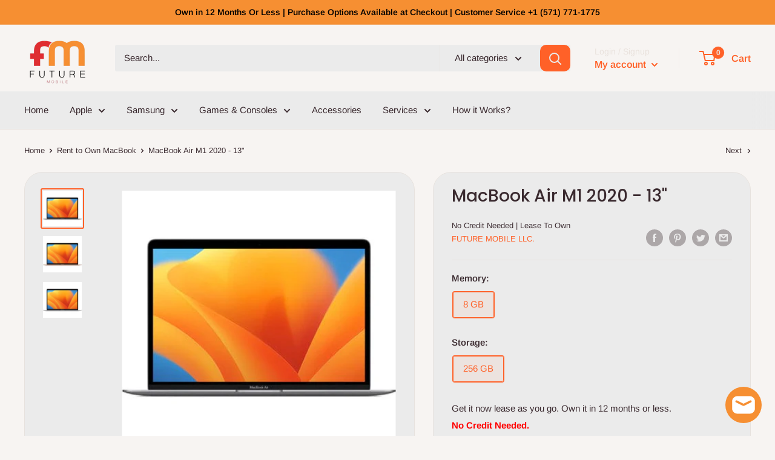

--- FILE ---
content_type: text/html; charset=UTF-8
request_url: https://qv.vastpromotion.com/api/version-cache.json
body_size: 669
content:
1644678467

--- FILE ---
content_type: text/css
request_url: https://thefuturemobile.com/cdn/shop/t/7/assets/gang-custom-css-shopify--main.css?v=183291651495573624401679696167
body_size: -396
content:
.shopify-payment-button,.shopify-payment-button__button,a.product-item__vendor.link{display:none}.view-detail-btn{position:relative;display:inline-block;padding:0 30px;line-height:48px;border-radius:2px;text-align:center;font-weight:var(--text-font-bolder-weight);font-size:var(--base-text-font-size);cursor:pointer;transition:background .25s ease-in-out,color .25s ease-in-out,box-shadow .25s ease-in-out;background:var(--primary-button-background);color:var(--primary-button-text-color)}p.product-details{background:#fff;padding:5px 15px 15px;border-radius:5px;border:2px solid #1f2d7d;display:none}.cross{color:#000;float:right;cursor:pointer}
/*# sourceMappingURL=/cdn/shop/t/7/assets/gang-custom-css-shopify--main.css.map?v=183291651495573624401679696167 */


--- FILE ---
content_type: text/javascript
request_url: https://thefuturemobile.com/cdn/shop/t/7/assets/custom.js?v=90373254691674712701679696167
body_size: -694
content:
//# sourceMappingURL=/cdn/shop/t/7/assets/custom.js.map?v=90373254691674712701679696167


--- FILE ---
content_type: application/javascript
request_url: https://qv.vastpromotion.com/storage/scripttags/scripttag.0001.js?v=1644678467
body_size: 24304
content:
(()=>{var A={9669:(A,t,e)=>{A.exports=e(1609)},5448:(A,t,e)=>{"use strict";var o=e(4867),r=e(6026),n=e(4372),i=e(5327),a=e(4097),s=e(4109),c=e(7985),p=e(5061);A.exports=function(A){return new Promise((function(t,e){var u=A.data,l=A.headers;o.isFormData(u)&&delete l["Content-Type"];var d=new XMLHttpRequest;if(A.auth){var f=A.auth.username||"",v=A.auth.password?unescape(encodeURIComponent(A.auth.password)):"";l.Authorization="Basic "+btoa(f+":"+v)}var m=a(A.baseURL,A.url);if(d.open(A.method.toUpperCase(),i(m,A.params,A.paramsSerializer),!0),d.timeout=A.timeout,d.onreadystatechange=function(){if(d&&4===d.readyState&&(0!==d.status||d.responseURL&&0===d.responseURL.indexOf("file:"))){var o="getAllResponseHeaders"in d?s(d.getAllResponseHeaders()):null,n={data:A.responseType&&"text"!==A.responseType?d.response:d.responseText,status:d.status,statusText:d.statusText,headers:o,config:A,request:d};r(t,e,n),d=null}},d.onabort=function(){d&&(e(p("Request aborted",A,"ECONNABORTED",d)),d=null)},d.onerror=function(){e(p("Network Error",A,null,d)),d=null},d.ontimeout=function(){var t="timeout of "+A.timeout+"ms exceeded";A.timeoutErrorMessage&&(t=A.timeoutErrorMessage),e(p(t,A,"ECONNABORTED",d)),d=null},o.isStandardBrowserEnv()){var h=(A.withCredentials||c(m))&&A.xsrfCookieName?n.read(A.xsrfCookieName):void 0;h&&(l[A.xsrfHeaderName]=h)}if("setRequestHeader"in d&&o.forEach(l,(function(A,t){void 0===u&&"content-type"===t.toLowerCase()?delete l[t]:d.setRequestHeader(t,A)})),o.isUndefined(A.withCredentials)||(d.withCredentials=!!A.withCredentials),A.responseType)try{d.responseType=A.responseType}catch(t){if("json"!==A.responseType)throw t}"function"==typeof A.onDownloadProgress&&d.addEventListener("progress",A.onDownloadProgress),"function"==typeof A.onUploadProgress&&d.upload&&d.upload.addEventListener("progress",A.onUploadProgress),A.cancelToken&&A.cancelToken.promise.then((function(A){d&&(d.abort(),e(A),d=null)})),u||(u=null),d.send(u)}))}},1609:(A,t,e)=>{"use strict";var o=e(4867),r=e(1849),n=e(321),i=e(7185);function a(A){var t=new n(A),e=r(n.prototype.request,t);return o.extend(e,n.prototype,t),o.extend(e,t),e}var s=a(e(5655));s.Axios=n,s.create=function(A){return a(i(s.defaults,A))},s.Cancel=e(5263),s.CancelToken=e(4972),s.isCancel=e(6502),s.all=function(A){return Promise.all(A)},s.spread=e(8713),s.isAxiosError=e(6268),A.exports=s,A.exports.default=s},5263:A=>{"use strict";function t(A){this.message=A}t.prototype.toString=function(){return"Cancel"+(this.message?": "+this.message:"")},t.prototype.__CANCEL__=!0,A.exports=t},4972:(A,t,e)=>{"use strict";var o=e(5263);function r(A){if("function"!=typeof A)throw new TypeError("executor must be a function.");var t;this.promise=new Promise((function(A){t=A}));var e=this;A((function(A){e.reason||(e.reason=new o(A),t(e.reason))}))}r.prototype.throwIfRequested=function(){if(this.reason)throw this.reason},r.source=function(){var A;return{token:new r((function(t){A=t})),cancel:A}},A.exports=r},6502:A=>{"use strict";A.exports=function(A){return!(!A||!A.__CANCEL__)}},321:(A,t,e)=>{"use strict";var o=e(4867),r=e(5327),n=e(782),i=e(3572),a=e(7185);function s(A){this.defaults=A,this.interceptors={request:new n,response:new n}}s.prototype.request=function(A){"string"==typeof A?(A=arguments[1]||{}).url=arguments[0]:A=A||{},(A=a(this.defaults,A)).method?A.method=A.method.toLowerCase():this.defaults.method?A.method=this.defaults.method.toLowerCase():A.method="get";var t=[i,void 0],e=Promise.resolve(A);for(this.interceptors.request.forEach((function(A){t.unshift(A.fulfilled,A.rejected)})),this.interceptors.response.forEach((function(A){t.push(A.fulfilled,A.rejected)}));t.length;)e=e.then(t.shift(),t.shift());return e},s.prototype.getUri=function(A){return A=a(this.defaults,A),r(A.url,A.params,A.paramsSerializer).replace(/^\?/,"")},o.forEach(["delete","get","head","options"],(function(A){s.prototype[A]=function(t,e){return this.request(a(e||{},{method:A,url:t,data:(e||{}).data}))}})),o.forEach(["post","put","patch"],(function(A){s.prototype[A]=function(t,e,o){return this.request(a(o||{},{method:A,url:t,data:e}))}})),A.exports=s},782:(A,t,e)=>{"use strict";var o=e(4867);function r(){this.handlers=[]}r.prototype.use=function(A,t){return this.handlers.push({fulfilled:A,rejected:t}),this.handlers.length-1},r.prototype.eject=function(A){this.handlers[A]&&(this.handlers[A]=null)},r.prototype.forEach=function(A){o.forEach(this.handlers,(function(t){null!==t&&A(t)}))},A.exports=r},4097:(A,t,e)=>{"use strict";var o=e(1793),r=e(7303);A.exports=function(A,t){return A&&!o(t)?r(A,t):t}},5061:(A,t,e)=>{"use strict";var o=e(481);A.exports=function(A,t,e,r,n){var i=new Error(A);return o(i,t,e,r,n)}},3572:(A,t,e)=>{"use strict";var o=e(4867),r=e(8527),n=e(6502),i=e(5655);function a(A){A.cancelToken&&A.cancelToken.throwIfRequested()}A.exports=function(A){return a(A),A.headers=A.headers||{},A.data=r(A.data,A.headers,A.transformRequest),A.headers=o.merge(A.headers.common||{},A.headers[A.method]||{},A.headers),o.forEach(["delete","get","head","post","put","patch","common"],(function(t){delete A.headers[t]})),(A.adapter||i.adapter)(A).then((function(t){return a(A),t.data=r(t.data,t.headers,A.transformResponse),t}),(function(t){return n(t)||(a(A),t&&t.response&&(t.response.data=r(t.response.data,t.response.headers,A.transformResponse))),Promise.reject(t)}))}},481:A=>{"use strict";A.exports=function(A,t,e,o,r){return A.config=t,e&&(A.code=e),A.request=o,A.response=r,A.isAxiosError=!0,A.toJSON=function(){return{message:this.message,name:this.name,description:this.description,number:this.number,fileName:this.fileName,lineNumber:this.lineNumber,columnNumber:this.columnNumber,stack:this.stack,config:this.config,code:this.code}},A}},7185:(A,t,e)=>{"use strict";var o=e(4867);A.exports=function(A,t){t=t||{};var e={},r=["url","method","data"],n=["headers","auth","proxy","params"],i=["baseURL","transformRequest","transformResponse","paramsSerializer","timeout","timeoutMessage","withCredentials","adapter","responseType","xsrfCookieName","xsrfHeaderName","onUploadProgress","onDownloadProgress","decompress","maxContentLength","maxBodyLength","maxRedirects","transport","httpAgent","httpsAgent","cancelToken","socketPath","responseEncoding"],a=["validateStatus"];function s(A,t){return o.isPlainObject(A)&&o.isPlainObject(t)?o.merge(A,t):o.isPlainObject(t)?o.merge({},t):o.isArray(t)?t.slice():t}function c(r){o.isUndefined(t[r])?o.isUndefined(A[r])||(e[r]=s(void 0,A[r])):e[r]=s(A[r],t[r])}o.forEach(r,(function(A){o.isUndefined(t[A])||(e[A]=s(void 0,t[A]))})),o.forEach(n,c),o.forEach(i,(function(r){o.isUndefined(t[r])?o.isUndefined(A[r])||(e[r]=s(void 0,A[r])):e[r]=s(void 0,t[r])})),o.forEach(a,(function(o){o in t?e[o]=s(A[o],t[o]):o in A&&(e[o]=s(void 0,A[o]))}));var p=r.concat(n).concat(i).concat(a),u=Object.keys(A).concat(Object.keys(t)).filter((function(A){return-1===p.indexOf(A)}));return o.forEach(u,c),e}},6026:(A,t,e)=>{"use strict";var o=e(5061);A.exports=function(A,t,e){var r=e.config.validateStatus;e.status&&r&&!r(e.status)?t(o("Request failed with status code "+e.status,e.config,null,e.request,e)):A(e)}},8527:(A,t,e)=>{"use strict";var o=e(4867);A.exports=function(A,t,e){return o.forEach(e,(function(e){A=e(A,t)})),A}},5655:(A,t,e)=>{"use strict";var o=e(4155),r=e(4867),n=e(6016),i={"Content-Type":"application/x-www-form-urlencoded"};function a(A,t){!r.isUndefined(A)&&r.isUndefined(A["Content-Type"])&&(A["Content-Type"]=t)}var s,c={adapter:(("undefined"!=typeof XMLHttpRequest||void 0!==o&&"[object process]"===Object.prototype.toString.call(o))&&(s=e(5448)),s),transformRequest:[function(A,t){return n(t,"Accept"),n(t,"Content-Type"),r.isFormData(A)||r.isArrayBuffer(A)||r.isBuffer(A)||r.isStream(A)||r.isFile(A)||r.isBlob(A)?A:r.isArrayBufferView(A)?A.buffer:r.isURLSearchParams(A)?(a(t,"application/x-www-form-urlencoded;charset=utf-8"),A.toString()):r.isObject(A)?(a(t,"application/json;charset=utf-8"),JSON.stringify(A)):A}],transformResponse:[function(A){if("string"==typeof A)try{A=JSON.parse(A)}catch(A){}return A}],timeout:0,xsrfCookieName:"XSRF-TOKEN",xsrfHeaderName:"X-XSRF-TOKEN",maxContentLength:-1,maxBodyLength:-1,validateStatus:function(A){return A>=200&&A<300}};c.headers={common:{Accept:"application/json, text/plain, */*"}},r.forEach(["delete","get","head"],(function(A){c.headers[A]={}})),r.forEach(["post","put","patch"],(function(A){c.headers[A]=r.merge(i)})),A.exports=c},1849:A=>{"use strict";A.exports=function(A,t){return function(){for(var e=new Array(arguments.length),o=0;o<e.length;o++)e[o]=arguments[o];return A.apply(t,e)}}},5327:(A,t,e)=>{"use strict";var o=e(4867);function r(A){return encodeURIComponent(A).replace(/%3A/gi,":").replace(/%24/g,"$").replace(/%2C/gi,",").replace(/%20/g,"+").replace(/%5B/gi,"[").replace(/%5D/gi,"]")}A.exports=function(A,t,e){if(!t)return A;var n;if(e)n=e(t);else if(o.isURLSearchParams(t))n=t.toString();else{var i=[];o.forEach(t,(function(A,t){null!=A&&(o.isArray(A)?t+="[]":A=[A],o.forEach(A,(function(A){o.isDate(A)?A=A.toISOString():o.isObject(A)&&(A=JSON.stringify(A)),i.push(r(t)+"="+r(A))})))})),n=i.join("&")}if(n){var a=A.indexOf("#");-1!==a&&(A=A.slice(0,a)),A+=(-1===A.indexOf("?")?"?":"&")+n}return A}},7303:A=>{"use strict";A.exports=function(A,t){return t?A.replace(/\/+$/,"")+"/"+t.replace(/^\/+/,""):A}},4372:(A,t,e)=>{"use strict";var o=e(4867);A.exports=o.isStandardBrowserEnv()?{write:function(A,t,e,r,n,i){var a=[];a.push(A+"="+encodeURIComponent(t)),o.isNumber(e)&&a.push("expires="+new Date(e).toGMTString()),o.isString(r)&&a.push("path="+r),o.isString(n)&&a.push("domain="+n),!0===i&&a.push("secure"),document.cookie=a.join("; ")},read:function(A){var t=document.cookie.match(new RegExp("(^|;\\s*)("+A+")=([^;]*)"));return t?decodeURIComponent(t[3]):null},remove:function(A){this.write(A,"",Date.now()-864e5)}}:{write:function(){},read:function(){return null},remove:function(){}}},1793:A=>{"use strict";A.exports=function(A){return/^([a-z][a-z\d\+\-\.]*:)?\/\//i.test(A)}},6268:A=>{"use strict";A.exports=function(A){return"object"==typeof A&&!0===A.isAxiosError}},7985:(A,t,e)=>{"use strict";var o=e(4867);A.exports=o.isStandardBrowserEnv()?function(){var A,t=/(msie|trident)/i.test(navigator.userAgent),e=document.createElement("a");function r(A){var o=A;return t&&(e.setAttribute("href",o),o=e.href),e.setAttribute("href",o),{href:e.href,protocol:e.protocol?e.protocol.replace(/:$/,""):"",host:e.host,search:e.search?e.search.replace(/^\?/,""):"",hash:e.hash?e.hash.replace(/^#/,""):"",hostname:e.hostname,port:e.port,pathname:"/"===e.pathname.charAt(0)?e.pathname:"/"+e.pathname}}return A=r(window.location.href),function(t){var e=o.isString(t)?r(t):t;return e.protocol===A.protocol&&e.host===A.host}}():function(){return!0}},6016:(A,t,e)=>{"use strict";var o=e(4867);A.exports=function(A,t){o.forEach(A,(function(e,o){o!==t&&o.toUpperCase()===t.toUpperCase()&&(A[t]=e,delete A[o])}))}},4109:(A,t,e)=>{"use strict";var o=e(4867),r=["age","authorization","content-length","content-type","etag","expires","from","host","if-modified-since","if-unmodified-since","last-modified","location","max-forwards","proxy-authorization","referer","retry-after","user-agent"];A.exports=function(A){var t,e,n,i={};return A?(o.forEach(A.split("\n"),(function(A){if(n=A.indexOf(":"),t=o.trim(A.substr(0,n)).toLowerCase(),e=o.trim(A.substr(n+1)),t){if(i[t]&&r.indexOf(t)>=0)return;i[t]="set-cookie"===t?(i[t]?i[t]:[]).concat([e]):i[t]?i[t]+", "+e:e}})),i):i}},8713:A=>{"use strict";A.exports=function(A){return function(t){return A.apply(null,t)}}},4867:(A,t,e)=>{"use strict";var o=e(1849),r=Object.prototype.toString;function n(A){return"[object Array]"===r.call(A)}function i(A){return void 0===A}function a(A){return null!==A&&"object"==typeof A}function s(A){if("[object Object]"!==r.call(A))return!1;var t=Object.getPrototypeOf(A);return null===t||t===Object.prototype}function c(A){return"[object Function]"===r.call(A)}function p(A,t){if(null!=A)if("object"!=typeof A&&(A=[A]),n(A))for(var e=0,o=A.length;e<o;e++)t.call(null,A[e],e,A);else for(var r in A)Object.prototype.hasOwnProperty.call(A,r)&&t.call(null,A[r],r,A)}A.exports={isArray:n,isArrayBuffer:function(A){return"[object ArrayBuffer]"===r.call(A)},isBuffer:function(A){return null!==A&&!i(A)&&null!==A.constructor&&!i(A.constructor)&&"function"==typeof A.constructor.isBuffer&&A.constructor.isBuffer(A)},isFormData:function(A){return"undefined"!=typeof FormData&&A instanceof FormData},isArrayBufferView:function(A){return"undefined"!=typeof ArrayBuffer&&ArrayBuffer.isView?ArrayBuffer.isView(A):A&&A.buffer&&A.buffer instanceof ArrayBuffer},isString:function(A){return"string"==typeof A},isNumber:function(A){return"number"==typeof A},isObject:a,isPlainObject:s,isUndefined:i,isDate:function(A){return"[object Date]"===r.call(A)},isFile:function(A){return"[object File]"===r.call(A)},isBlob:function(A){return"[object Blob]"===r.call(A)},isFunction:c,isStream:function(A){return a(A)&&c(A.pipe)},isURLSearchParams:function(A){return"undefined"!=typeof URLSearchParams&&A instanceof URLSearchParams},isStandardBrowserEnv:function(){return("undefined"==typeof navigator||"ReactNative"!==navigator.product&&"NativeScript"!==navigator.product&&"NS"!==navigator.product)&&("undefined"!=typeof window&&"undefined"!=typeof document)},forEach:p,merge:function A(){var t={};function e(e,o){s(t[o])&&s(e)?t[o]=A(t[o],e):s(e)?t[o]=A({},e):n(e)?t[o]=e.slice():t[o]=e}for(var o=0,r=arguments.length;o<r;o++)p(arguments[o],e);return t},extend:function(A,t,e){return p(t,(function(t,r){A[r]=e&&"function"==typeof t?o(t,e):t})),A},trim:function(A){return A.replace(/^\s*/,"").replace(/\s*$/,"")},stripBOM:function(A){return 65279===A.charCodeAt(0)&&(A=A.slice(1)),A}}},1249:function(A,t,e){"use strict";var o=this&&this.__importDefault||function(A){return A&&A.__esModule?A:{default:A}};Object.defineProperty(t,"__esModule",{value:!0}),e(9218);var r=e(4087),n=o(e(1939)),i=o(e(4788)),a=o(e(7395)),s=function(){},c=function(){var A=this;this.markAsLoaded=function(){VastQvApps.loaded=!0},this.render=function(){return r.Client.get("https://qv.vastpromotion.com/api/storefront.json?shop="+Shopify.shop).then((function(t){if(t.data.data){var e=t.data.data.theme_install,o=t.data.data.money_format,r=t.data.data.customize;return VastQvApps.themeInstall=e,VastQvApps.moneyFormat=o,A.themeFactory.make(e,o,r),!0}return!1}))},this.messageManager=new a.default(s),this.quickViewController=new n.default,this.themeFactory=new i.default(this.quickViewController),this.markAsLoaded()};if("undefined"!=typeof VastQvApps&&!VastQvApps.loaded){var p=new c;p.render().then((function(){VastQvApps.app=p,VastQvApps.loaded=!0}))}},1939:(A,t,e)=>{"use strict";Object.defineProperty(t,"__esModule",{value:!0});var o=e(4087),r=function(){var A=this;this.defaultCartCount=null,this.bodyElement=null,this.moneyFormat="",this.otherCartCountSelector=null,this.productLink="",this.start=function(t,e,o,r,n){A.defaultCartCount=e,A.bodyElement=o,A.moneyFormat=r,A.customize=n;for(var i=0;i<t.length;i++)for(var a=t[i].productSelector,s=t[i].targetSelector,c=document.querySelectorAll(a),p=document.querySelectorAll(s),u=0;u<c.length;u++){var l=c[u],d=p[u];if(d){d.style.position="relative";var f=l.getAttribute("href"),v=A.buildQuickViewIcon(d,f);d.append(v)}}},this.buildQuickViewIcon=function(t,e){var o=document.createElement("div");o.setAttribute("class","vastpromotion-qv-feature_QuickView");var r=document.createElement("div");r.setAttribute("class","quick-view-quick quick-view-absolute");var n=document.createElement("div");return n.setAttribute("productLink",e),n.setAttribute("class","quick-view-button quick-view-noselect vpglyphicon vpglyphicon-quick-view"),n.innerHTML='<span class="glyphicon glyphicon-eye-open"></span>',r.append(n),n.addEventListener("click",(function(){return A.handleClickQuickView(t,r,n,e)})),o.append(r),o},this.handleClickQuickView=function(t,e,r,n){A.productLink=n;var i=n.split("?");n=i[0];var a=A;a.toggleAnimation(r,!0),n.replace("/products/",""),o.Client.get(""+location.origin+n+".js").then((function(A){var t=A.data;if(a.product=t,a.container&&a.container.remove(),a.bodyElement){var e=a.buildContainer();a.bodyElement.append(e),a.openPopover()}a.toggleAnimation(r,!1)})).catch((function(A){a.toggleAnimation(r,!1)}))},this.animateToCart=function(t,e,o,r){var n=null;A.otherCartCountSelector&&(n=document.querySelector("#"+A.otherCartCountSelector));var i=document.createElement("div"),a=document.querySelector("body");i.style.position="absolute",i.style.top=t.offsetTop+e.offsetTop+50+e.offsetHeight/2+"px",i.style.left=t.offsetLeft+e.offsetLeft-25+e.offsetWidth/2+"px",i.style.opacity="1",i.style.width="50px",i.style.height="50px",i.style.borderRadius="50%",i.style.boxShadow="1px 1px 1px 1px rgba(128, 128, 128, 0.39)",i.style.background="url('"+r+"')",i.style.backgroundSize="cover",i.style.backgroundPosition="center center",i.style.transform="initial",i.style.zIndex="1000",i.style.paddingTop="unset",i.style.display="block",i.classList.add("vastpromotion-animating-action"),i.classList.add("vastpromotion-animating-action-curved"),a.classList.add("vastpromotion-overflow-x"),a.append(i);var s="0px",c="0px",p=A.defaultCartCount;n?(s=document.documentElement.scrollTop+n.offsetTop+"px",c=n.offsetLeft-i.offsetWidth+n.offsetWidth+"px"):(n=p)&&(s=n.offsetTop+"px",c=n.getBoundingClientRect().left-i.offsetWidth/2+"px"),i.style.top=s,i.style.left=c,setTimeout((function(){i.style.opacity="0",setTimeout((function(){i.remove(),a.classList.remove("vastpromotion-overflow-x")}),1500)}),1500)},this.toggleAnimation=function(A,t){t?(A.classList.remove("vpglyphicon"),A.classList.remove("vpglyphicon-quick-view"),A.classList.add("vpglyphicon"),A.classList.add("vpglyphicon-repeat"),A.classList.add("spinner")):(A.classList.remove("vpglyphicon"),A.classList.remove("vpglyphicon-repeat"),A.classList.remove("spinner"),A.classList.add("vpglyphicon"),A.classList.add("vpglyphicon-quick-view"))},this.addVariantToCart=function(t,e,r,n,i,a){var s=A;o.Client.post(window.location.origin+"/cart/add.js",{quantity:1,id:i}).then((function(o){s.toggleAnimation(r,!1),A.animateToCart(t,e,r,n),A.updateCart(A.defaultCartCount),a&&a.remove()})).catch((function(A){s.toggleAnimation(r,!1)}));var c={shop:Shopify.shop,type:"add_to_cart",name:VastQvApps.customerId?VastQvApps.customerId:"",href:r.getAttribute("productLink")};o.Client.post("https://qv.vastpromotion.com/api/add-to-cart/track.json",c)},this.updateCart=function(t){o.Client.get(window.location.origin+"/cart.js").then((function(e){if(e.data){var o=e.data.item_count;if(t&&(t.innerHTML=""+o),A.otherCartCountSelector){var r=document.querySelector("#"+A.otherCartCountSelector);r&&(r.innerHTML=""+o)}}}))},this.buildContainer=function(){var t=document.createElement("div"),e=A.buildOverplay(),o=A.buildPopover();return A.overplay=e,A.popover=o,t.append(A.overplay),t.append(A.popover),t},this.buildPopover=function(){var t=A,e=document.createElement("div"),r=t.product.variants,n=A.getCustomizeJson();if(t.product){for(var i=!0,a=0;a<r.length;a++)if(r[a].available){i=!1;break}e.setAttribute("class","vastpromotion-qv-popover");var s=document.createElement("div");s.setAttribute("class","vastpromotion-qv-popover-wrapper");var c=document.createElement("div");c.setAttribute("class","vastpromotion-qv-popover-wrapper-body");var p=document.createElement("div");p.setAttribute("class","vastpromotion-qv-popover-wrapper-body-content");var u=document.createElement("button");u.setAttribute("class","vastpromotion-qv-popover-wrapper-body-content-close");var l=document.createElement("span");l.setAttribute("class","vastpromotion-qv-popover-wrapper-body-content-close-span"),l.innerHTML="×",u.addEventListener("click",(function(){t.closePopover()})),u.append(l);var d=document.createElement("div");d.setAttribute("class","vastpromotion-qv-popover-wrapper-body-content-left");var f=document.createElement("div");f.setAttribute("class","vastpromotion-qv-popover-wrapper-body-content-left-zoomContainer");var v=document.createElement("img");v.setAttribute("class","vastpromotion-qv-popover-wrapper-body-content-left-zoomContainer-image"),t.product.featured_image?(v.setAttribute("loading","lazy"),v.setAttribute("src",t.product.featured_image)):v.setAttribute("src","[data-uri]"),t.zoomImage=v;var m=document.createElement("div");i&&(m.setAttribute("class","vastpromotion-qv-popover-wrapper-body-content-left-zoomContainer-sale"),m.innerHTML="Sold out"),f.append(v,m);var h=document.createElement("div");h.setAttribute("class","vastpromotion-qv-popover-wrapper-body-content-left-galleryContainer");var g=function(A){var e=document.createElement("img");r[A].featured_image&&(e.setAttribute("class","vastpromotion-qv-popover-wrapper-body-content-left-galleryContainer-item"),e.setAttribute("src",""+r[A].featured_image.src),e.addEventListener("click",(function(){t.zoomImage&&t.zoomImage.setAttribute("src",""+r[A].featured_image.src);var e=r[A].option1,o=r[A].option2,n=r[A].option3;t.option1Select&&(t.option1Select.value=e,t.option2Select&&(t.option2Select.value=o),t.option3Select&&(t.option3Select.value=n),t.option1Select.dispatchEvent(new Event("change")))})),h.append(e))};for(a=0;a<r.length;a++)g(a);d.append(f,h);var y=document.createElement("div");y.setAttribute("class","vastpromotion-qv-popover-wrapper-body-content-right");var b=document.createElement("div");b.setAttribute("class","vastpromotion-qv-popover-wrapper-body-content-right-title"),b.innerHTML=""+t.product.title;var w=document.createElement("div");w.setAttribute("class","vastpromotion-qv-popover-wrapper-body-content-right-price");var x=0;for(a=0;a<r.length;a++)if(r[a].available){x=r[a].price;break}w.innerHTML=i?""+t.formatPrice(r[0].price,t.moneyFormat):""+t.formatPrice(x,t.moneyFormat);var E=document.createElement("div");E.setAttribute("class","vastpromotion-qv-popover-wrapper-body-content-right-optionContainer");var _=t.product.options,C=document.createElement("div"),k=document.createElement("select"),q=document.createElement("div"),S=document.createElement("select"),V=document.createElement("div"),O=document.createElement("select");if(_.length>0){C.setAttribute("class","vastpromotion-qv-popover-wrapper-body-content-right-optionContainer-option1");var B=document.createElement("div");for(B.setAttribute("class","vastpromotion-qv-popover-wrapper-body-content-right-optionContainer-option1-label"),B.innerHTML=_[0].name,k.setAttribute("class","vastpromotion-qv-popover-wrapper-body-content-right-optionContainer-option1-select"),a=0;a<_[0].values.length;a++){var M=document.createElement("option");M.setAttribute("class","vastpromotion-qv-popover-wrapper-body-content-right-optionContainer-option1-select-option"),M.setAttribute("value",""+_[0].values[a]),M.innerHTML=""+_[0].values[a],k.append(M)}k.addEventListener("change",(function(){var A=t.option1Select.value;if(_.length>1){var e=A;S.innerHTML="";for(var o=0;o<_[1].values.length;o++)for(var n=0;n<r.length;n++)if(r[n].option1==e&&r[n].option2==_[1].values[o]){var i=document.createElement("option");i.setAttribute("class","vastpromotion-qv-popover-wrapper-body-content-right-optionContainer-option2-select-option"),i.setAttribute("value",""+_[1].values[o]),i.innerHTML=""+_[1].values[o],S.append(i)}}for(var a=t.option2Select?t.option2Select.value:null,s=t.option3Select?t.option3Select.value:null,c=0;c<r.length;c++)if(r[c].option1==A&&r[c].option2==a&&r[c].option3==s&&(w.innerHTML=""+t.formatPrice(r[c].price,t.moneyFormat),t.zoomImage&&r[c].featured_image)){t.zoomImage.setAttribute("src",""+r[c].featured_image.src);break}})),t.option1Select=k,C.append(B,k)}if(_.length>1){q.setAttribute("class","vastpromotion-qv-popover-wrapper-body-content-right-optionContainer-option2");var j=document.createElement("div");j.setAttribute("class","vastpromotion-qv-popover-wrapper-body-content-right-optionContainer-option2-label"),j.innerHTML=_[1].name;var Q=k.value;for(S.setAttribute("class","vastpromotion-qv-popover-wrapper-body-content-right-optionContainer-option2-select"),a=0;a<_[1].values.length;a++)for(var R=0;R<r.length;R++)if(r[R].option1==Q&&r[R].option2==_[1].values[a]){var I=document.createElement("option");I.setAttribute("class","vastpromotion-qv-popover-wrapper-body-content-right-optionContainer-option2-select-option"),I.setAttribute("value",""+_[1].values[a]),I.innerHTML=""+_[1].values[a],S.append(I)}S.addEventListener("change",(function(){for(var A=t.option1Select.value,e=t.option2Select.value,o=t.option3Select?t.option3Select.value:null,n=0;n<r.length;n++)if(r[n].option1==A&&r[n].option2==e&&r[n].option3==o&&(w.innerHTML=""+t.formatPrice(r[n].price,t.moneyFormat),t.zoomImage&&r[n].featured_image)){t.zoomImage.setAttribute("src",""+r[n].featured_image.src);break}})),t.option2Select=S,q.append(j,S)}if(_.length>2){V.setAttribute("class","vastpromotion-qv-popover-wrapper-body-content-right-optionContainer-option3");var L=document.createElement("div");for(L.setAttribute("class","vastpromotion-qv-popover-wrapper-body-content-right-optionContainer-option3-label"),L.innerHTML=_[2].name,O.setAttribute("class","vastpromotion-qv-popover-wrapper-body-content-right-optionContainer-option3-select"),a=0;a<_[2].values.length;a++){var P=document.createElement("option");P.setAttribute("class","vastpromotion-qv-popover-wrapper-body-content-right-optionContainer-option3-select-option"),P.setAttribute("value",""+_[2].values[a]),P.innerHTML=""+_[2].values[a],O.append(P)}O.addEventListener("change",(function(){for(var A=t.option1Select.value,e=t.option2Select.value,o=t.option3Select.value,n=0;n<r.length;n++)if(r[n].option1==A&&r[n].option2==e&&r[n].option3==o&&(w.innerHTML=""+t.formatPrice(r[n].price,t.moneyFormat),t.zoomImage&&r[n].featured_image)){t.zoomImage.setAttribute("src",""+r[n].featured_image.src);break}})),t.option3Select=O,V.append(L,O)}E.append(C,q,V);var T=document.createElement("div");T.setAttribute("class","vastpromotion-qv-popover-wrapper-body-content-right-addContainer");var D=document.createElement("div");D.setAttribute("class","vastpromotion-qv-popover-wrapper-body-content-right-addContainer-quantity");var U=document.createElement("div");U.setAttribute("class","vastpromotion-qv-popover-wrapper-body-content-right-addContainer-quantity-label"),U.innerHTML="Quantity";var F=document.createElement("input");F.setAttribute("class","vastpromotion-qv-popover-wrapper-body-content-right-addContainer-quantity-input"),F.setAttribute("type","number"),F.setAttribute("min","1"),F.value="1";var G=document.createElement("button");G.setAttribute("class","vastpromotion-qv-popover-wrapper-body-content-right-addContainer-quantity-button"),G.addEventListener("click",(function(){for(var A=k.value?k.value:null,e=S.value?S.value:null,r=O.value?O.value:null,n=t.product.variants[0].id,i=0;i<t.product.variants.length;i++)if(t.product.variants[i].option1==A&&t.product.variants[i].option2==e&&t.product.variants[i].option3==r){n=t.product.variants[i].id;break}G.setAttribute("disabled","true"),G.style.opacity="0.8",G.innerHTML="Adding...",o.Client.post(window.location.origin+"/cart/add.js",{quantity:F.value,id:n}).then((function(A){alert("Item added successfully!"),location.reload()})).catch((function(A){alert("An unexpected error occurred. Please contact our support to help!"),location.reload()}))})),i?(G.innerHTML="Sold out",G.setAttribute("disabled","true"),G.style.opacity="0.7"):G.innerHTML="Add To Cart",D.append(U,F,G),T.append(D);var z=document.createElement("div");z.setAttribute("class","vastpromotion-qv-popover-wrapper-body-content-right-infoContainer");var Z=document.createElement("div");Z.setAttribute("class","vastpromotion-qv-popover-wrapper-body-content-right-infoContainer-vendor");var H=document.createElement("span");if(t.product.vendor){H.setAttribute("class","vastpromotion-qv-popover-wrapper-body-content-right-infoContainer-vendor-label"),H.innerHTML="Vendor:";var N=document.createElement("a");N.setAttribute("class","vastpromotion-qv-popover-wrapper-body-content-right-infoContainer-vendor-link"),N.innerHTML=""+t.product.vendor,N.setAttribute("href",location.origin+'/search?q=vendor:"'+t.product.vendor+'"&type=product'),N.setAttribute("target","_blank"),Z.append(H,N)}var K=document.createElement("div");if(t.product.product_type){K.setAttribute("class","vastpromotion-qv-popover-wrapper-body-content-right-infoContainer-type");var J=document.createElement("span");J.setAttribute("class","vastpromotion-qv-popover-wrapper-body-content-right-infoContainer-type-label"),J.innerHTML="Type";var Y=document.createElement("a");Y.setAttribute("class","vastpromotion-qv-popover-wrapper-body-content-right-infoContainer-type-link"),Y.innerHTML=""+t.product.product_type,Y.setAttribute("href",location.origin+'/search?q=product_type:"'+t.product.product_type+'"&type=product'),Y.setAttribute("target","_blank"),K.append(J,Y)}(null==n?void 0:n.show_vendor)?z.append(Z,K):z.append(K);var W=document.createElement("div");W.setAttribute("class","vastpromotion-qv-popover-wrapper-body-content-right-shareContainer");var X=document.createElement("span");X.setAttribute("class","vastpromotion-qv-popover-wrapper-body-content-right-shareContainer-label"),X.innerHTML="Share:";var $=document.createElement("a");$.setAttribute("class","vastpromotion-qv-popover-wrapper-body-content-right-shareContainer-twitter"),$.setAttribute("href","https://twitter.com/share?url="+location.origin+t.productLink),$.setAttribute("target","_blank"),$.innerHTML="Twitter";var AA=document.createElement("a");AA.setAttribute("class","vastpromotion-qv-popover-wrapper-body-content-right-shareContainer-facebook"),AA.setAttribute("href","https://facebook.com/sharer/sharer.php?u="+location.origin+t.productLink),AA.setAttribute("target","_blank"),AA.innerHTML="Facebook";var tA=document.createElement("a");tA.setAttribute("class","vastpromotion-qv-popover-wrapper-body-content-right-shareContainer-pinterest"),tA.setAttribute("href","http://pinterest.com/pin/create/button/?url="+location.origin+t.productLink),tA.setAttribute("target","_blank"),tA.innerHTML="Pinterest",W.append(X,$,AA,tA);var eA=document.createElement("div");eA.setAttribute("class","vastpromotion-qv-popover-wrapper-body-content-right-descriptionContainer");var oA=document.createElement("div");oA.setAttribute("class","vastpromotion-qv-popover-wrapper-body-content-right-descriptionContainer-html"),oA.innerHTML=""+t.summaryDescription(t.product.description);var rA=document.createElement("div");rA.setAttribute("class","vastpromotion-qv-popover-wrapper-body-content-right-descriptionContainer-redirect");var nA=document.createElement("a");nA.setAttribute("class","vastpromotion-qv-popover-wrapper-body-content-right-descriptionContainer-redirect-link"),nA.setAttribute("href",""+t.productLink),nA.innerHTML="View full product details →",rA.append(nA),eA.append(oA,rA),y.append(b,w,E,T,z,W,eA),p.append(u,d,y),c.append(p),s.append(c),e.append(s)}return e},this.buildOverplay=function(){var A=document.createElement("div");return A.setAttribute("class","vastpromotion-qv-overplay"),A},this.openPopover=function(){A.popover&&(A.popover.style.display="block",A.popover.classList.remove("vastpromotion-qv-fadeOut"),A.popover.classList.add("vastpromotion-qv-fadeIn")),A.overplay&&(A.overplay.style.display="block",A.overplay.classList.add("vastpromotion-qv-backdrop-blur"))},this.closePopover=function(){A.popover&&(A.popover.style.display="none",A.popover.classList.add("vastpromotion-qv-fadeOut"),A.popover.classList.remove("vastpromotion-qv-fadeIn")),A.overplay&&(A.overplay.style.display="none",A.overplay.classList.remove("vastpromotion-qv-backdrop-blur"))},this.summaryDescription=function(A,t){void 0===t&&(t=100);var e=A.substr(0,t);return A.length>t&&(e+="..."),e},this.formatPrice=function(A,t){function e(A,t){return void 0===A?t:A}function o(A,t,o,r){if(t=e(t,2),o=e(o,","),r=e(r,"."),isNaN(A)||null==A)return 0;var n=(A=(A/100).toFixed(t)).split(".");return n[0].replace(/(\d)(?=(\d\d\d)+(?!\d))/g,"$1"+o)+(n[1]?r+n[1]:"")}"string"==typeof A&&(A=A.replace(".",""));var r="",n=/\{\{\s*(\w+)\s*\}\}/,i="{{amount}} "+Shopify.currency.active;switch(i.match(n)[1]){case"amount":r=o(A,2);break;case"amount_no_decimals":r=o(A,0);break;case"amount_with_comma_separator":r=o(A,2,".",",");break;case"amount_with_space_separator":r=o(A,2," ",",");break;case"amount_with_period_and_space_separator":r=o(A,2," ",".");break;case"amount_no_decimals_with_comma_separator":r=o(A,0,".",",");break;case"amount_no_decimals_with_space_separator":r=o(A,0," ");break;case"amount_with_apostrophe_separator":r=o(A,2,"'",".")}return i.replace(n,r)},this.getCustomizeJson=function(){try{return JSON.parse(A.customize)}catch(A){}return{}}};t.default=r},7395:(A,t)=>{"use strict";Object.defineProperty(t,"__esModule",{value:!0});var e=function(A){var t=this;this.setMessage=function(A){t.message=A,t.onChange(A)},this.getMessage=function(){return t.message},this.setOnChange=function(A){t.onChange=A},this.onChange=A};t.default=e},4788:function(A,t,e){"use strict";var o=this&&this.__importDefault||function(A){return A&&A.__esModule?A:{default:A}};Object.defineProperty(t,"__esModule",{value:!0});var r=o(e(8877)),n=o(e(8717)),i=o(e(5598)),a=o(e(1495)),s=o(e(9989)),c=o(e(6205)),p=o(e(9020)),u=o(e(7288)),l=o(e(2327)),d=o(e(3595)),f=o(e(4189)),v=o(e(5238)),m=o(e(4698)),h=o(e(4780)),g=o(e(5036)),y=o(e(5847)),b=o(e(3131)),w=function(A){var t=this;this.make=function(A,e,o){switch(A){case"Brooklyn":new i.default(t.quickViewController,e,o).render();break;case"Dawn":new a.default(t.quickViewController,e,o).render();break;case"Debut":new r.default(t.quickViewController,e,o).render();break;case"Ella":new s.default(t.quickViewController,e,o).render();break;case"Express":new c.default(t.quickViewController,e,o).render();break;case"Minimal":new p.default(t.quickViewController,e,o).render();break;case"Narrative":new u.default(t.quickViewController,e,o).render();break;case"Simple":new l.default(t.quickViewController,e,o).render();break;case"Supply":new d.default(t.quickViewController,e,o).render();break;case"Venture":new f.default(t.quickViewController,e,o).render();break;case"Boundless":new v.default(t.quickViewController,e,o).render();break;case"Prestige":new m.default(t.quickViewController,e,o).render();break;case"Pacific":new h.default(t.quickViewController,e,o).render();break;case"Basel":new g.default(t.quickViewController,e,o).render();break;case"Wonify":new y.default(t.quickViewController,e,o).render();break;case"Click":new b.default(t.quickViewController,e,o).render();break;default:new n.default(t.quickViewController,e,o).render()}},this.quickViewController=A};t.default=w},6011:(A,t)=>{"use strict";Object.defineProperty(t,"__esModule",{value:!0});var e=function(A,t,e){var o=this;this.bodyElement=document.querySelector("body"),this.quickViewSelector=[],this.buildFont=function(){var A=document.createElement("link");A.setAttribute("href","http://fonts.googleapis.com/css?family=Roboto"),A.setAttribute("rel","stylesheet"),A.setAttribute("type","text/css");var t=document.querySelector("head");t&&t.append(A)},this.render=function(){return o.bodyElement&&o.bodyElement.classList.add("vastpromotion-qv","vastpromotion-qv__theme--"+o.name),o.buildFont(),o.renderQvPage(),!0},this.renderQvPage=function(){return o.quickViewController.start(o.quickViewSelector,o.defaultCartCount,o.bodyElement,o.moneyFormat,o.customize),!0},this.quickViewController=A,this.moneyFormat=t,this.customize=e};t.default=e},5036:function(A,t,e){"use strict";var o,r=this&&this.__extends||(o=function(A,t){return(o=Object.setPrototypeOf||{__proto__:[]}instanceof Array&&function(A,t){A.__proto__=t}||function(A,t){for(var e in t)Object.prototype.hasOwnProperty.call(t,e)&&(A[e]=t[e])})(A,t)},function(A,t){if("function"!=typeof t&&null!==t)throw new TypeError("Class extends value "+String(t)+" is not a constructor or null");function e(){this.constructor=A}o(A,t),A.prototype=null===t?Object.create(t):(e.prototype=t.prototype,new e)}),n=this&&this.__importDefault||function(A){return A&&A.__esModule?A:{default:A}};Object.defineProperty(t,"__esModule",{value:!0});var i=n(e(6011));e(8572);var a=function(A){function t(){var t=null!==A&&A.apply(this,arguments)||this;return t.name="Basel",t.quickViewSelector=[{productSelector:".product-grid-item .product-element-top .hover-img a",targetSelector:".product-grid-item .product-element-top"}],t}return r(t,A),t}(i.default);t.default=a},5238:function(A,t,e){"use strict";var o,r=this&&this.__extends||(o=function(A,t){return(o=Object.setPrototypeOf||{__proto__:[]}instanceof Array&&function(A,t){A.__proto__=t}||function(A,t){for(var e in t)Object.prototype.hasOwnProperty.call(t,e)&&(A[e]=t[e])})(A,t)},function(A,t){if("function"!=typeof t&&null!==t)throw new TypeError("Class extends value "+String(t)+" is not a constructor or null");function e(){this.constructor=A}o(A,t),A.prototype=null===t?Object.create(t):(e.prototype=t.prototype,new e)}),n=this&&this.__importDefault||function(A){return A&&A.__esModule?A:{default:A}};Object.defineProperty(t,"__esModule",{value:!0});var i=n(e(6011));e(1521);var a=function(A){function t(){var t=null!==A&&A.apply(this,arguments)||this;return t.name="Boundless",t.quickViewSelector=[{productSelector:"#products .grid .product-item a",targetSelector:"#products .grid .product-item"}],t}return r(t,A),t}(i.default);t.default=a},5598:function(A,t,e){"use strict";var o,r=this&&this.__extends||(o=function(A,t){return(o=Object.setPrototypeOf||{__proto__:[]}instanceof Array&&function(A,t){A.__proto__=t}||function(A,t){for(var e in t)Object.prototype.hasOwnProperty.call(t,e)&&(A[e]=t[e])})(A,t)},function(A,t){if("function"!=typeof t&&null!==t)throw new TypeError("Class extends value "+String(t)+" is not a constructor or null");function e(){this.constructor=A}o(A,t),A.prototype=null===t?Object.create(t):(e.prototype=t.prototype,new e)}),n=this&&this.__importDefault||function(A){return A&&A.__esModule?A:{default:A}};Object.defineProperty(t,"__esModule",{value:!0});var i=n(e(6011));e(6713);var a=function(A){function t(){var t=null!==A&&A.apply(this,arguments)||this;return t.name="Brooklyn",t.quickViewSelector=[{productSelector:"#CollectionSection .grid__item.grid-product a",targetSelector:"#CollectionSection .grid__item.grid-product"}],t}return r(t,A),t}(i.default);t.default=a},3131:function(A,t,e){"use strict";var o,r=this&&this.__extends||(o=function(A,t){return(o=Object.setPrototypeOf||{__proto__:[]}instanceof Array&&function(A,t){A.__proto__=t}||function(A,t){for(var e in t)Object.prototype.hasOwnProperty.call(t,e)&&(A[e]=t[e])})(A,t)},function(A,t){if("function"!=typeof t&&null!==t)throw new TypeError("Class extends value "+String(t)+" is not a constructor or null");function e(){this.constructor=A}o(A,t),A.prototype=null===t?Object.create(t):(e.prototype=t.prototype,new e)}),n=this&&this.__importDefault||function(A){return A&&A.__esModule?A:{default:A}};Object.defineProperty(t,"__esModule",{value:!0});var i=n(e(6011));e(8054);var a=function(A){function t(){var t=null!==A&&A.apply(this,arguments)||this;return t.name="Click",t.quickViewSelector=[{productSelector:"#sp-pageContent .sp-product-listing .sp-product .sp-img a",targetSelector:"#sp-pageContent .sp-product-listing .sp-product"}],t}return r(t,A),t}(i.default);t.default=a},1495:function(A,t,e){"use strict";var o,r=this&&this.__extends||(o=function(A,t){return(o=Object.setPrototypeOf||{__proto__:[]}instanceof Array&&function(A,t){A.__proto__=t}||function(A,t){for(var e in t)Object.prototype.hasOwnProperty.call(t,e)&&(A[e]=t[e])})(A,t)},function(A,t){if("function"!=typeof t&&null!==t)throw new TypeError("Class extends value "+String(t)+" is not a constructor or null");function e(){this.constructor=A}o(A,t),A.prototype=null===t?Object.create(t):(e.prototype=t.prototype,new e)}),n=this&&this.__importDefault||function(A){return A&&A.__esModule?A:{default:A}};Object.defineProperty(t,"__esModule",{value:!0});var i=n(e(6011));e(6127);var a=function(A){function t(){var t=null!==A&&A.apply(this,arguments)||this;return t.name="Dawn",t.quickViewSelector=[{productSelector:"#ProductGridContainer .grid__item a:not(.sca-qv-button)",targetSelector:"#ProductGridContainer .grid__item"}],t}return r(t,A),t}(i.default);t.default=a},8877:function(A,t,e){"use strict";var o,r=this&&this.__extends||(o=function(A,t){return(o=Object.setPrototypeOf||{__proto__:[]}instanceof Array&&function(A,t){A.__proto__=t}||function(A,t){for(var e in t)Object.prototype.hasOwnProperty.call(t,e)&&(A[e]=t[e])})(A,t)},function(A,t){if("function"!=typeof t&&null!==t)throw new TypeError("Class extends value "+String(t)+" is not a constructor or null");function e(){this.constructor=A}o(A,t),A.prototype=null===t?Object.create(t):(e.prototype=t.prototype,new e)}),n=this&&this.__importDefault||function(A){return A&&A.__esModule?A:{default:A}};Object.defineProperty(t,"__esModule",{value:!0});var i=n(e(6011));e(8255);var a=function(A){function t(){var t=null!==A&&A.apply(this,arguments)||this;return t.name="Debut",t.quickViewSelector=[{productSelector:"#Collection .grid-view-item.product-card a",targetSelector:"#Collection .grid__item.grid__item--collection-template"}],t}return r(t,A),t}(i.default);t.default=a},8717:function(A,t,e){"use strict";var o,r=this&&this.__extends||(o=function(A,t){return(o=Object.setPrototypeOf||{__proto__:[]}instanceof Array&&function(A,t){A.__proto__=t}||function(A,t){for(var e in t)Object.prototype.hasOwnProperty.call(t,e)&&(A[e]=t[e])})(A,t)},function(A,t){if("function"!=typeof t&&null!==t)throw new TypeError("Class extends value "+String(t)+" is not a constructor or null");function e(){this.constructor=A}o(A,t),A.prototype=null===t?Object.create(t):(e.prototype=t.prototype,new e)}),n=this&&this.__importDefault||function(A){return A&&A.__esModule?A:{default:A}};Object.defineProperty(t,"__esModule",{value:!0});var i=n(e(6011));e(6899);var a=function(A){function t(){var t=null!==A&&A.apply(this,arguments)||this;return t.name="",t.newsQuerySelector="body",t}return r(t,A),t}(i.default);t.default=a},9989:function(A,t,e){"use strict";var o,r=this&&this.__extends||(o=function(A,t){return(o=Object.setPrototypeOf||{__proto__:[]}instanceof Array&&function(A,t){A.__proto__=t}||function(A,t){for(var e in t)Object.prototype.hasOwnProperty.call(t,e)&&(A[e]=t[e])})(A,t)},function(A,t){if("function"!=typeof t&&null!==t)throw new TypeError("Class extends value "+String(t)+" is not a constructor or null");function e(){this.constructor=A}o(A,t),A.prototype=null===t?Object.create(t):(e.prototype=t.prototype,new e)}),n=this&&this.__importDefault||function(A){return A&&A.__esModule?A:{default:A}};Object.defineProperty(t,"__esModule",{value:!0});var i=n(e(6011));e(449);var a=function(A){function t(){var t=null!==A&&A.apply(this,arguments)||this;return t.name="Ella",t.newsQuerySelector="body",t}return r(t,A),t}(i.default);t.default=a},6205:function(A,t,e){"use strict";var o,r=this&&this.__extends||(o=function(A,t){return(o=Object.setPrototypeOf||{__proto__:[]}instanceof Array&&function(A,t){A.__proto__=t}||function(A,t){for(var e in t)Object.prototype.hasOwnProperty.call(t,e)&&(A[e]=t[e])})(A,t)},function(A,t){if("function"!=typeof t&&null!==t)throw new TypeError("Class extends value "+String(t)+" is not a constructor or null");function e(){this.constructor=A}o(A,t),A.prototype=null===t?Object.create(t):(e.prototype=t.prototype,new e)}),n=this&&this.__importDefault||function(A){return A&&A.__esModule?A:{default:A}};Object.defineProperty(t,"__esModule",{value:!0});var i=n(e(6011));e(3921);var a=function(A){function t(){var t=null!==A&&A.apply(this,arguments)||this;return t.name="Express",t.quickViewSelector=[{productSelector:"#shopify-section-collection-template .featured-collections__item a",targetSelector:"#shopify-section-collection-template .featured-collections__item"}],t}return r(t,A),t}(i.default);t.default=a},9020:function(A,t,e){"use strict";var o,r=this&&this.__extends||(o=function(A,t){return(o=Object.setPrototypeOf||{__proto__:[]}instanceof Array&&function(A,t){A.__proto__=t}||function(A,t){for(var e in t)Object.prototype.hasOwnProperty.call(t,e)&&(A[e]=t[e])})(A,t)},function(A,t){if("function"!=typeof t&&null!==t)throw new TypeError("Class extends value "+String(t)+" is not a constructor or null");function e(){this.constructor=A}o(A,t),A.prototype=null===t?Object.create(t):(e.prototype=t.prototype,new e)}),n=this&&this.__importDefault||function(A){return A&&A.__esModule?A:{default:A}};Object.defineProperty(t,"__esModule",{value:!0});var i=n(e(6011));e(1942);var a=function(A){function t(){var t=null!==A&&A.apply(this,arguments)||this;return t.name="Minimal",t.quickViewSelector=[{productSelector:"#CollectionSection .grid__item a",targetSelector:"#CollectionSection .grid__item"}],t}return r(t,A),t}(i.default);t.default=a},7288:function(A,t,e){"use strict";var o,r=this&&this.__extends||(o=function(A,t){return(o=Object.setPrototypeOf||{__proto__:[]}instanceof Array&&function(A,t){A.__proto__=t}||function(A,t){for(var e in t)Object.prototype.hasOwnProperty.call(t,e)&&(A[e]=t[e])})(A,t)},function(A,t){if("function"!=typeof t&&null!==t)throw new TypeError("Class extends value "+String(t)+" is not a constructor or null");function e(){this.constructor=A}o(A,t),A.prototype=null===t?Object.create(t):(e.prototype=t.prototype,new e)}),n=this&&this.__importDefault||function(A){return A&&A.__esModule?A:{default:A}};Object.defineProperty(t,"__esModule",{value:!0});var i=n(e(6011));e(1942);var a=function(A){function t(){var t=null!==A&&A.apply(this,arguments)||this;return t.name="Narrative",t.quickViewSelector=[{productSelector:"#shopify-section-collection-template .card-list .card a",targetSelector:"#shopify-section-collection-template .card-list .card"}],t}return r(t,A),t}(i.default);t.default=a},4780:function(A,t,e){"use strict";var o,r=this&&this.__extends||(o=function(A,t){return(o=Object.setPrototypeOf||{__proto__:[]}instanceof Array&&function(A,t){A.__proto__=t}||function(A,t){for(var e in t)Object.prototype.hasOwnProperty.call(t,e)&&(A[e]=t[e])})(A,t)},function(A,t){if("function"!=typeof t&&null!==t)throw new TypeError("Class extends value "+String(t)+" is not a constructor or null");function e(){this.constructor=A}o(A,t),A.prototype=null===t?Object.create(t):(e.prototype=t.prototype,new e)}),n=this&&this.__importDefault||function(A){return A&&A.__esModule?A:{default:A}};Object.defineProperty(t,"__esModule",{value:!0});var i=n(e(6011));e(7781);var a=function(A){function t(){var t=null!==A&&A.apply(this,arguments)||this;return t.name="Pacific",t.quickViewSelector=[{productSelector:".collection-products .product-list-item .product-list-item-thumbnail a",targetSelector:".collection-products .product-list-item .product-list-item-thumbnail"}],t}return r(t,A),t}(i.default);t.default=a},4698:function(A,t,e){"use strict";var o,r=this&&this.__extends||(o=function(A,t){return(o=Object.setPrototypeOf||{__proto__:[]}instanceof Array&&function(A,t){A.__proto__=t}||function(A,t){for(var e in t)Object.prototype.hasOwnProperty.call(t,e)&&(A[e]=t[e])})(A,t)},function(A,t){if("function"!=typeof t&&null!==t)throw new TypeError("Class extends value "+String(t)+" is not a constructor or null");function e(){this.constructor=A}o(A,t),A.prototype=null===t?Object.create(t):(e.prototype=t.prototype,new e)}),n=this&&this.__importDefault||function(A){return A&&A.__esModule?A:{default:A}};Object.defineProperty(t,"__esModule",{value:!0});var i=n(e(6011));e(7077);var a=function(A){function t(){var t=null!==A&&A.apply(this,arguments)||this;return t.name="Prestige",t.quickViewSelector=[{productSelector:"#shopify-section-collection-template .ProductItem .ProductItem__Wrapper a.ProductItem__ImageWrapper",targetSelector:"#shopify-section-collection-template .ProductItem"}],t}return r(t,A),t}(i.default);t.default=a},2327:function(A,t,e){"use strict";var o,r=this&&this.__extends||(o=function(A,t){return(o=Object.setPrototypeOf||{__proto__:[]}instanceof Array&&function(A,t){A.__proto__=t}||function(A,t){for(var e in t)Object.prototype.hasOwnProperty.call(t,e)&&(A[e]=t[e])})(A,t)},function(A,t){if("function"!=typeof t&&null!==t)throw new TypeError("Class extends value "+String(t)+" is not a constructor or null");function e(){this.constructor=A}o(A,t),A.prototype=null===t?Object.create(t):(e.prototype=t.prototype,new e)}),n=this&&this.__importDefault||function(A){return A&&A.__esModule?A:{default:A}};Object.defineProperty(t,"__esModule",{value:!0});var i=n(e(6011));e(633);var a=function(A){function t(){var t=null!==A&&A.apply(this,arguments)||this;return t.name="Simple",t.quickViewSelector=[{productSelector:"#products .product.grid__item .product__title a",targetSelector:"#products .product.grid__item"}],t}return r(t,A),t}(i.default);t.default=a},3595:function(A,t,e){"use strict";var o,r=this&&this.__extends||(o=function(A,t){return(o=Object.setPrototypeOf||{__proto__:[]}instanceof Array&&function(A,t){A.__proto__=t}||function(A,t){for(var e in t)Object.prototype.hasOwnProperty.call(t,e)&&(A[e]=t[e])})(A,t)},function(A,t){if("function"!=typeof t&&null!==t)throw new TypeError("Class extends value "+String(t)+" is not a constructor or null");function e(){this.constructor=A}o(A,t),A.prototype=null===t?Object.create(t):(e.prototype=t.prototype,new e)}),n=this&&this.__importDefault||function(A){return A&&A.__esModule?A:{default:A}};Object.defineProperty(t,"__esModule",{value:!0});var i=n(e(6011));e(2612);var a=function(A){function t(){var t=null!==A&&A.apply(this,arguments)||this;return t.name="Supply",t.quickViewSelector=[{productSelector:"#products .grid .grid-item .grid-item a",targetSelector:"#products .grid .grid-item .grid-item"}],t}return r(t,A),t}(i.default);t.default=a},4189:function(A,t,e){"use strict";var o,r=this&&this.__extends||(o=function(A,t){return(o=Object.setPrototypeOf||{__proto__:[]}instanceof Array&&function(A,t){A.__proto__=t}||function(A,t){for(var e in t)Object.prototype.hasOwnProperty.call(t,e)&&(A[e]=t[e])})(A,t)},function(A,t){if("function"!=typeof t&&null!==t)throw new TypeError("Class extends value "+String(t)+" is not a constructor or null");function e(){this.constructor=A}o(A,t),A.prototype=null===t?Object.create(t):(e.prototype=t.prototype,new e)}),n=this&&this.__importDefault||function(A){return A&&A.__esModule?A:{default:A}};Object.defineProperty(t,"__esModule",{value:!0});var i=n(e(6011));e(850);var a=function(A){function t(){var t=null!==A&&A.apply(this,arguments)||this;return t.name="Venture",t.quickViewSelector=[{productSelector:"#MainContent .grid.grid--uniform .grid__item a",targetSelector:"#MainContent .grid.grid--uniform .grid__item"}],t}return r(t,A),t}(i.default);t.default=a},5847:function(A,t,e){"use strict";var o,r=this&&this.__extends||(o=function(A,t){return(o=Object.setPrototypeOf||{__proto__:[]}instanceof Array&&function(A,t){A.__proto__=t}||function(A,t){for(var e in t)Object.prototype.hasOwnProperty.call(t,e)&&(A[e]=t[e])})(A,t)},function(A,t){if("function"!=typeof t&&null!==t)throw new TypeError("Class extends value "+String(t)+" is not a constructor or null");function e(){this.constructor=A}o(A,t),A.prototype=null===t?Object.create(t):(e.prototype=t.prototype,new e)}),n=this&&this.__importDefault||function(A){return A&&A.__esModule?A:{default:A}};Object.defineProperty(t,"__esModule",{value:!0});var i=n(e(6011));e(27);var a=function(A){function t(){var t=null!==A&&A.apply(this,arguments)||this;return t.name="Wonify",t.quickViewSelector=[{productSelector:"#shopify-section-collection-template .grid .grid__item a",targetSelector:"#shopify-section-collection-template .grid .grid__item"}],t}return r(t,A),t}(i.default);t.default=a},4087:function(A,t,e){"use strict";var o=this&&this.__importDefault||function(A){return A&&A.__esModule?A:{default:A}};Object.defineProperty(t,"__esModule",{value:!0}),t.Client=void 0;var r=o(e(9669));t.Client=r.default.create({timeout:3e4})},4409:(A,t,e)=>{"use strict";e.d(t,{Z:()=>n});var o=e(3645),r=e.n(o)()((function(A){return A[1]}));r.push([A.id,'@charset "UTF-8";\n/*!\n *  Font Awesome 4.7.0 by @davegandy - http://fontawesome.io - @fontawesome\n *  License - http://fontawesome.io/license (Font: SIL OFL 1.1, CSS: MIT License)\n * TODO\n */@font-face{font-family:VastPromotionFontAwesome;font-style:normal;font-weight:400;src:url(//maxcdn.bootstrapcdn.com/font-awesome/4.7.0/fonts/fontawesome-webfont.eot?v=4.7.0);src:url(//maxcdn.bootstrapcdn.com/font-awesome/4.7.0/fonts/fontawesome-webfont.eot#iefix&v=4.7.0) format("embedded-opentype"),url(//maxcdn.bootstrapcdn.com/font-awesome/4.7.0/fonts/fontawesome-webfont.woff2?v=4.7.0) format("woff2"),url(//maxcdn.bootstrapcdn.com/font-awesome/4.7.0/fonts/fontawesome-webfont.woff?v=4.7.0) format("woff"),url(//maxcdn.bootstrapcdn.com/font-awesome/4.7.0/fonts/fontawesome-webfont.ttf?v=4.7.0) format("truetype"),url(//maxcdn.bootstrapcdn.com/font-awesome/4.7.0/fonts/fontawesome-webfont.svg?v=4.7.0#fontawesomeregular) format("svg")}\n/*!\n* Bootstrap v3.0.0\n*\n* Copyright 2013 Twitter, Inc\n* Licensed under the Apache License v2.0\n* http://www.apache.org/licenses/LICENSE-2.0\n*\n* Designed and built with all the love in the world @twitter by @mdo and @fat.\n* TODO\n*/@font-face{font-family:VastPromotionGlyphicons;src:url(//maxcdn.bootstrapcdn.com/bootstrap/3.3.6/fonts/glyphicons-halflings-regular.eot);src:url(//maxcdn.bootstrapcdn.com/bootstrap/3.3.6/fonts/glyphicons-halflings-regular.eot#iefix) format("embedded-opentype"),url(//maxcdn.bootstrapcdn.com/bootstrap/3.3.6/fonts/glyphicons-halflings-regular.woff) format("woff"),url(//maxcdn.bootstrapcdn.com/bootstrap/3.3.6/fonts/glyphicons-halflings-regular.ttf) format("truetype"),url(//maxcdn.bootstrapcdn.com/bootstrap/3.3.6/fonts/glyphicons-halflings-regular.svg#glyphicons-halflingsregular) format("svg")}@-webkit-keyframes vpfa-spin{0%{transform:rotate(0)}to{transform:rotate(359deg)}}@keyframes vpfa-spin{0%{transform:rotate(0)}to{transform:rotate(359deg)}}@keyframes vastpromotion-bounce{0%{opacity:0;transform:scale(0)}50%{opacity:.4;transform:scale(1.3)}75%{opacity:.7;transform:scale(.9)}to{opacity:1;transform:scale(1)}}@-webkit-keyframes vastpromotion-bounce{0%{opacity:0;-webkit-transform:scale(0)}50%{opacity:.4;-webkit-transform:scale(1.3)}75%{opacity:.7;-webkit-transform:scale(.9)}to{opacity:1;-webkit-transform:scale(1)}}@keyframes vastpromotion-swing{0%{transform:rotate(0deg)}20%{transform:rotate(10deg)}40%{transform:rotate(-10deg)}60%{transform:rotate(5deg)}80%{transform:rotate(-5deg)}to{transform:rotate(0deg)}}@-webkit-keyframes vastpromotion-swing{0%{-webkit-transform:rotate(0deg)}20%{-webkit-transform:rotate(10deg)}40%{-webkit-transform:rotate(-10deg)}60%{-webkit-transform:rotate(5deg)}80%{-webkit-transform:rotate(-5deg)}to{-webkit-transform:rotate(0deg)}}@keyframes vastpromotion-fade-in{0%{opacity:0}to{opacity:1}}@-webkit-keyframes vastpromotion-fade-in{0%{opacity:0}to{opacity:1}}@keyframes vastpromotion-fade-out{0%{opacity:1}to{opacity:0}}@-webkit-keyframes vastpromotion-fade-out{0%{opacity:1}to{opacity:0}}@-webkit-keyframes vastpromotion-stroke{to{stroke-dashoffset:0px}}@keyframes vastpromotion-stroke{to{stroke-dashoffset:0px}}.vpfa{text-rendering:auto;-webkit-font-smoothing:antialiased;-moz-osx-font-smoothing:grayscale;display:inline-block;font:normal normal normal 14px/1 VastPromotionFontAwesome;font-size:inherit}.vpfa-shopping-cart:before{content:""}.vpfa-cart-plus:before{content:""}.vpfa-spinner:before{content:""}.vpfa-spin{-webkit-animation:vpfa-spin 2s linear infinite;animation:vpfa-spin 2s linear infinite}.vpglyphicon{-webkit-font-smoothing:antialiased;display:inline-block;font-family:VastPromotionGlyphicons;font-style:normal;font-weight:400;line-height:1;position:relative;top:1px}.vpglyphicon-shopping-cart:before{content:""}.vpglyphicon-quick-view:before{content:""}.vpglyphicon-repeat:before{content:""}.vastpromotion-bounce-in{-webkit-animation:vastpromotion-bounce .4s linear;animation:vastpromotion-bounce .4s linear}.vastpromotion-swing-it{-webkit-animation:vastpromotion-swing .4s linear;animation:vastpromotion-swing .4s linear;transform-origin:center top}.vastpromotion-animating-action{pointer-events:none;transition:all 1s ease-in-out}.vastpromotion-animating-action-curved{transition:all 1.5s ease-in-out,left 1.5s ease-in,top 1.5s ease-out}.vastpromotion-overflow-x{overflow-x:hidden}@-webkit-keyframes fadeIn{0%{opacity:0}to{opacity:1}}@keyframes fadeIn{0%{opacity:0}to{opacity:1}}@-webkit-keyframes fadeOut{0%{opacity:1}to{opacity:0}}.vastpromotion-qv-fadeIn{-webkit-animation:fadeIn .3s;animation:fadeIn .3s}.vastpromotion-qv-fadeOut{-webkit-animation:fadeOut .3s;animation:fadeOut .3s}.vastpromotion-qv-backdrop-blur{-webkit-backdrop-filter:blur(3px);backdrop-filter:blur(3px)}.vastpromotion-qv-overplay{background-color:#000;border:0;bottom:0;box-shadow:0 0 0;display:none;height:100vh;left:0;opacity:.5;outline:0;position:fixed;right:0;top:0;-webkit-transition:all 1s;-moz-transition:all 1s;-o-transition:all 1s;-ms-transition:all 1s;width:100vw;z-index:99998}@media (max-width:700px){.vastpromotion-qv-overplay{display:none!important}}.vastpromotion-qv-popover{display:inline-table;display:none;font-family:Roboto,sans-serif;left:0;outline:0;position:fixed;top:0;-webkit-transition:all .5s;-moz-transition:all .5s;-o-transition:all .5s;-ms-transition:all .5s;z-index:99999}.vastpromotion-qv-popover-wrapper{background:#fff;border-radius:8px;left:50%;margin:auto;max-height:85%;pointer-events:none;position:fixed;top:50%;transform:translate(-50%,-50%);width:860px;z-index:1000000}@media (max-width:768px){.vastpromotion-qv-popover-wrapper{width:700px}}@media (max-width:700px){.vastpromotion-qv-popover-wrapper{display:none!important}}.vastpromotion-qv-popover-wrapper-body::-webkit-scrollbar{display:none}.vastpromotion-qv-popover-wrapper-body{pointer-events:auto;position:relative}.vastpromotion-qv-popover-wrapper-body-content{background-color:#fff;border-radius:.3rem;display:flex;flex-direction:row;padding:15px;position:relative;width:100%}.vastpromotion-qv-popover-wrapper-body-content-close{background:transparent;border:0;border-radius:0;cursor:pointer;font-family:Roboto,sans-serif;font-size:13px;font-weight:700;line-height:1;opacity:1;outline:none;padding:5px;position:absolute;right:0;top:0}.vastpromotion-qv-popover-wrapper-body-content-close-span{display:inline-block;font-size:25px;height:25px;width:25px}.vastpromotion-qv-popover-wrapper-body-content-left{float:left;height:500px;overflow-x:hidden;overflow-y:scroll;padding:15px;width:48%}.vastpromotion-qv-popover-wrapper-body-content-left-zoomContainer{background:#fff;position:relative;text-align:center}.vastpromotion-qv-popover-wrapper-body-content-left-zoomContainer-sale{background-color:#f45b4f;border-radius:34px;color:#fff;font-size:11px;font-weight:700;line-height:13px;padding:10px;position:absolute;right:4px;text-align:center;text-transform:uppercase;top:4px}.vastpromotion-qv-popover-wrapper-body-content-left-zoomContainer-image{border-radius:8px;width:300px}.vastpromotion-qv-popover-wrapper-body-content-left-galleryContainer{margin-top:10px;text-align:center}.vastpromotion-qv-popover-wrapper-body-content-left-galleryContainer-item{border:1px solid transparent;border-radius:8px;cursor:pointer;height:82px;margin-right:4px;padding:8px;width:82px}.vastpromotion-qv-popover-wrapper-body-content-left-galleryContainer-item img{border-radius:4px}.vastpromotion-qv-popover-wrapper-body-content-left-galleryContainer-item:hover{border:1px solid #ccc;opacity:.8}.vastpromotion-qv-popover-wrapper-body-content-left-galleryContainer-item:last-child{margin-right:0}.vastpromotion-qv-popover-wrapper-body-content-right{float:right;padding:15px;width:52%}.vastpromotion-qv-popover-wrapper-body-content-right-title{color:#0088cd;font-size:21px;font-weight:700}.vastpromotion-qv-popover-wrapper-body-content-right-price{color:#f45b4f;font-size:23px;font-weight:600}.vastpromotion-qv-popover-wrapper-body-content-right-optionContainer-option1{align-self:center;display:flex;flex-direction:row;margin:8px 0;width:100%}.vastpromotion-qv-popover-wrapper-body-content-right-optionContainer-option1-label{align-self:center;float:left;font-weight:600;margin-right:15px;width:80px}.vastpromotion-qv-popover-wrapper-body-content-right-optionContainer-option1-select{align-self:center;border:1px solid #ccc;border-radius:8px;float:left;width:calc(100% - 95px)}.vastpromotion-qv-popover-wrapper-body-content-right-optionContainer-option1-select-option{padding:8px}.vastpromotion-qv-popover-wrapper-body-content-right-optionContainer-option2{align-self:center;display:flex;flex-direction:row;margin:8px 0;width:100%}.vastpromotion-qv-popover-wrapper-body-content-right-optionContainer-option2-label{align-self:center;float:left;font-weight:600;margin-right:15px;width:80px}.vastpromotion-qv-popover-wrapper-body-content-right-optionContainer-option2-select{align-self:center;border:1px solid #ccc;border-radius:8px;float:left;width:calc(100% - 95px)}.vastpromotion-qv-popover-wrapper-body-content-right-optionContainer-option2-select-option{padding:8px}.vastpromotion-qv-popover-wrapper-body-content-right-optionContainer-option3{align-self:center;display:flex;flex-direction:row;margin:8px 0;width:100%}.vastpromotion-qv-popover-wrapper-body-content-right-optionContainer-option3-label{align-self:center;float:left;font-weight:600;margin-right:15px;width:80px}.vastpromotion-qv-popover-wrapper-body-content-right-optionContainer-option3-select{align-self:center;border:1px solid #ccc;border-radius:8px;float:left;width:calc(100% - 95px)}.vastpromotion-qv-popover-wrapper-body-content-right-optionContainer-option3-select-option{padding:8px}.vastpromotion-qv-popover-wrapper-body-content-right-addContainer{margin:8px 0}.vastpromotion-qv-popover-wrapper-body-content-right-addContainer-quantity{align-self:center;display:flex;flex-direction:row;width:100%}.vastpromotion-qv-popover-wrapper-body-content-right-addContainer-quantity-label{align-self:center;float:left;font-weight:600;margin-right:15px;width:80px}.vastpromotion-qv-popover-wrapper-body-content-right-addContainer-quantity-input{align-self:center;border:1px solid #ccc;border-radius:8px;float:left;margin-right:15px;width:100px}.vastpromotion-qv-popover-wrapper-body-content-right-addContainer-quantity-button{background:#fc4c03;border:none;border-radius:8px;color:#fff!important;cursor:pointer;padding:10px 15px;text-transform:uppercase;width:calc(100% - 210px)}.vastpromotion-qv-popover-wrapper-body-content-right-addContainer-quantity-button svg{font-size:14px}.vastpromotion-qv-popover-wrapper-body-content-right-infoContainer{display:flex;flex-direction:row;margin-bottom:8px;margin-top:15px;width:100%}.vastpromotion-qv-popover-wrapper-body-content-right-infoContainer-vendor{align-self:center;margin-right:15px}.vastpromotion-qv-popover-wrapper-body-content-right-infoContainer-vendor-label{font-weight:700;margin-right:10px}.vastpromotion-qv-popover-wrapper-body-content-right-infoContainer-vendor-link{color:#fc4c03;cursor:pointer}.vastpromotion-qv-popover-wrapper-body-content-right-infoContainer-vendor-link:hover{color:#fc4c03!important;opacity:.8}.vastpromotion-qv-popover-wrapper-body-content-right-infoContainer-type{align-self:center}.vastpromotion-qv-popover-wrapper-body-content-right-infoContainer-type-label{font-weight:700;margin-right:10px}.vastpromotion-qv-popover-wrapper-body-content-right-infoContainer-type-link{color:#fc4c03;cursor:pointer}.vastpromotion-qv-popover-wrapper-body-content-right-infoContainer-type-link:hover{color:#fc4c03!important;opacity:.8}.vastpromotion-qv-popover-wrapper-body-content-right-shareContainer{display:flex;flex-direction:row;margin:8px 0;width:100%}.vastpromotion-qv-popover-wrapper-body-content-right-shareContainer-label{font-weight:700;margin-right:10px}.vastpromotion-qv-popover-wrapper-body-content-right-shareContainer-twitter{color:#1da1f2;cursor:pointer;margin-right:15px}.vastpromotion-qv-popover-wrapper-body-content-right-shareContainer-twitter:hover{color:#1da1f2!important;opacity:.8}.vastpromotion-qv-popover-wrapper-body-content-right-shareContainer-facebook{color:#1877f2;cursor:pointer;margin-right:15px}.vastpromotion-qv-popover-wrapper-body-content-right-shareContainer-facebook:hover{color:#1877f2!important;opacity:.8}.vastpromotion-qv-popover-wrapper-body-content-right-shareContainer-pinterest{color:#e60023;cursor:pointer}.vastpromotion-qv-popover-wrapper-body-content-right-shareContainer-pinterest:hover{color:#e60023!important;opacity:.8}.vastpromotion-qv-popover-wrapper-body-content-right-descriptionContainer{font-size:15px;line-height:1.5;margin-top:8px}.vastpromotion-qv-popover-wrapper-body-content-right-descriptionContainer-html a{color:#fc4c03;cursor:pointer}.vastpromotion-qv-popover-wrapper-body-content-right-descriptionContainer-html a:hover{color:#fc4c03!important;opacity:.8}.vastpromotion-qv-popover-wrapper-body-content-right-descriptionContainer-redirect{margin-top:15px}.vastpromotion-qv-popover-wrapper-body-content-right-descriptionContainer-redirect-link{color:#fc4c03;cursor:pointer}.vastpromotion-qv-popover-wrapper-body-content-right-descriptionContainer-redirect-link:hover{color:#fc4c03!important;opacity:.8}@media (max-width:700px){.vastpromotion-qv-feature_QuickView{display:none}}.vastpromotion-qv-feature_QuickView .quick-view-absolute{position:absolute;right:4px;top:4px}.vastpromotion-qv-feature_QuickView .quick-view-quick{background:#ebebeb;border-radius:50%!important;clear:both;color:#000;cursor:pointer;display:block!important;height:30px;opacity:1;width:30px;z-index:9999}.vastpromotion-qv-feature_QuickView .quick-view-quick div{color:#333;font-size:15px;left:8px;position:absolute;top:8px}.vastpromotion-qv-feature_QuickView .quick-view-quick .quick-view-button{-ms-animation:none}.vastpromotion-qv-feature_QuickView .quick-view-quick .quick-view-noselect{-webkit-touch-callout:none;-webkit-user-select:none;-moz-user-select:none;-ms-user-select:none;user-select:none}.vastpromotion-qv-feature_QuickView .quick-view-quick .spinner{animation:vpfa-spin .59s linear infinite;-moz-animation:vpfa-spin .59s linear infinite;-o-animation:vpfa-spin .59s linear infinite;-webkit-animation:vpfa-spin .59s linear infinite;-ms-animation:vpfa-spin .59s linear infinite;border-color:#000 #000 transparent transparent;border-radius:50%!important;border-style:solid;border-width:.14em;box-sizing:border-box;content:"";display:block;height:.9em;left:50%;margin-left:-.45em;margin-top:-.45em;position:absolute;top:50%;width:.9em}.vastpromotion-qv-feature_QuickView .quick-view-quick .spinner:before{display:none}.vastpromotion-qv-feature_QuickView .quick-view-quick .vpglyphicon-shopping-cart{font-size:16px!important;left:9px!important;top:10px!important}.vastpromotion-qv-feature_QuickView .quick-view-quick .quick-view-dropdown{color:#000;display:block!important;font-size:14px;list-style-type:none;margin:0!important;overflow-x:hidden;overflow-y:auto;padding:0;position:absolute;right:-4px;top:-4px;white-space:nowrap;width:auto!important}.vastpromotion-qv-feature_QuickView .quick-view-quick .quick-view-dropdown li{background:#ebebeb;border-bottom:1px solid hsla(0,0%,100%,.5);box-sizing:border-box;font-size:14px!important;list-style:none!important;margin:0!important;padding:3px 8px!important;text-align:center;width:100%}',""]);const n=r},7110:(A,t,e)=>{"use strict";e.d(t,{Z:()=>n});var o=e(3645),r=e.n(o)()((function(A){return A[1]}));r.push([A.id,"",""]);const n=r},4493:(A,t,e)=>{"use strict";e.d(t,{Z:()=>n});var o=e(3645),r=e.n(o)()((function(A){return A[1]}));r.push([A.id,"",""]);const n=r},4939:(A,t,e)=>{"use strict";e.d(t,{Z:()=>n});var o=e(3645),r=e.n(o)()((function(A){return A[1]}));r.push([A.id,"",""]);const n=r},1820:(A,t,e)=>{"use strict";e.d(t,{Z:()=>n});var o=e(3645),r=e.n(o)()((function(A){return A[1]}));r.push([A.id,"",""]);const n=r},4674:(A,t,e)=>{"use strict";e.d(t,{Z:()=>n});var o=e(3645),r=e.n(o)()((function(A){return A[1]}));r.push([A.id,"",""]);const n=r},541:(A,t,e)=>{"use strict";e.d(t,{Z:()=>n});var o=e(3645),r=e.n(o)()((function(A){return A[1]}));r.push([A.id,"",""]);const n=r},3175:(A,t,e)=>{"use strict";e.d(t,{Z:()=>n});var o=e(3645),r=e.n(o)()((function(A){return A[1]}));r.push([A.id,"",""]);const n=r},947:(A,t,e)=>{"use strict";e.d(t,{Z:()=>n});var o=e(3645),r=e.n(o)()((function(A){return A[1]}));r.push([A.id,"",""]);const n=r},6419:(A,t,e)=>{"use strict";e.d(t,{Z:()=>n});var o=e(3645),r=e.n(o)()((function(A){return A[1]}));r.push([A.id,"",""]);const n=r},6172:(A,t,e)=>{"use strict";e.d(t,{Z:()=>n});var o=e(3645),r=e.n(o)()((function(A){return A[1]}));r.push([A.id,"",""]);const n=r},8361:(A,t,e)=>{"use strict";e.d(t,{Z:()=>n});var o=e(3645),r=e.n(o)()((function(A){return A[1]}));r.push([A.id,"",""]);const n=r},3196:(A,t,e)=>{"use strict";e.d(t,{Z:()=>n});var o=e(3645),r=e.n(o)()((function(A){return A[1]}));r.push([A.id,".vastpromotion-qv__theme--Prestige .vastpromotion-qv-feature_QuickView .quick-view-quick{margin-top:5px}",""]);const n=r},7341:(A,t,e)=>{"use strict";e.d(t,{Z:()=>n});var o=e(3645),r=e.n(o)()((function(A){return A[1]}));r.push([A.id,"",""]);const n=r},8548:(A,t,e)=>{"use strict";e.d(t,{Z:()=>n});var o=e(3645),r=e.n(o)()((function(A){return A[1]}));r.push([A.id,"",""]);const n=r},9595:(A,t,e)=>{"use strict";e.d(t,{Z:()=>n});var o=e(3645),r=e.n(o)()((function(A){return A[1]}));r.push([A.id,"",""]);const n=r},3467:(A,t,e)=>{"use strict";e.d(t,{Z:()=>n});var o=e(3645),r=e.n(o)()((function(A){return A[1]}));r.push([A.id,"",""]);const n=r},3645:A=>{"use strict";A.exports=function(A){var t=[];return t.toString=function(){return this.map((function(t){var e=A(t);return t[2]?"@media ".concat(t[2]," {").concat(e,"}"):e})).join("")},t.i=function(A,e,o){"string"==typeof A&&(A=[[null,A,""]]);var r={};if(o)for(var n=0;n<this.length;n++){var i=this[n][0];null!=i&&(r[i]=!0)}for(var a=0;a<A.length;a++){var s=[].concat(A[a]);o&&r[s[0]]||(e&&(s[2]?s[2]="".concat(e," and ").concat(s[2]):s[2]=e),t.push(s))}},t}},4155:A=>{var t,e,o=A.exports={};function r(){throw new Error("setTimeout has not been defined")}function n(){throw new Error("clearTimeout has not been defined")}function i(A){if(t===setTimeout)return setTimeout(A,0);if((t===r||!t)&&setTimeout)return t=setTimeout,setTimeout(A,0);try{return t(A,0)}catch(e){try{return t.call(null,A,0)}catch(e){return t.call(this,A,0)}}}!function(){try{t="function"==typeof setTimeout?setTimeout:r}catch(A){t=r}try{e="function"==typeof clearTimeout?clearTimeout:n}catch(A){e=n}}();var a,s=[],c=!1,p=-1;function u(){c&&a&&(c=!1,a.length?s=a.concat(s):p=-1,s.length&&l())}function l(){if(!c){var A=i(u);c=!0;for(var t=s.length;t;){for(a=s,s=[];++p<t;)a&&a[p].run();p=-1,t=s.length}a=null,c=!1,function(A){if(e===clearTimeout)return clearTimeout(A);if((e===n||!e)&&clearTimeout)return e=clearTimeout,clearTimeout(A);try{e(A)}catch(t){try{return e.call(null,A)}catch(t){return e.call(this,A)}}}(A)}}function d(A,t){this.fun=A,this.array=t}function f(){}o.nextTick=function(A){var t=new Array(arguments.length-1);if(arguments.length>1)for(var e=1;e<arguments.length;e++)t[e-1]=arguments[e];s.push(new d(A,t)),1!==s.length||c||i(l)},d.prototype.run=function(){this.fun.apply(null,this.array)},o.title="browser",o.browser=!0,o.env={},o.argv=[],o.version="",o.versions={},o.on=f,o.addListener=f,o.once=f,o.off=f,o.removeListener=f,o.removeAllListeners=f,o.emit=f,o.prependListener=f,o.prependOnceListener=f,o.listeners=function(A){return[]},o.binding=function(A){throw new Error("process.binding is not supported")},o.cwd=function(){return"/"},o.chdir=function(A){throw new Error("process.chdir is not supported")},o.umask=function(){return 0}},9218:(A,t,e)=>{"use strict";e.r(t),e.d(t,{default:()=>a});var o=e(3379),r=e.n(o),n=e(4409),i={insert:"head",singleton:!1};r()(n.Z,i);const a=n.Z.locals||{}},8572:(A,t,e)=>{"use strict";e.r(t),e.d(t,{default:()=>a});var o=e(3379),r=e.n(o),n=e(7110),i={insert:"head",singleton:!1};r()(n.Z,i);const a=n.Z.locals||{}},1521:(A,t,e)=>{"use strict";e.r(t),e.d(t,{default:()=>a});var o=e(3379),r=e.n(o),n=e(4493),i={insert:"head",singleton:!1};r()(n.Z,i);const a=n.Z.locals||{}},6713:(A,t,e)=>{"use strict";e.r(t),e.d(t,{default:()=>a});var o=e(3379),r=e.n(o),n=e(4939),i={insert:"head",singleton:!1};r()(n.Z,i);const a=n.Z.locals||{}},8054:(A,t,e)=>{"use strict";e.r(t),e.d(t,{default:()=>a});var o=e(3379),r=e.n(o),n=e(1820),i={insert:"head",singleton:!1};r()(n.Z,i);const a=n.Z.locals||{}},6127:(A,t,e)=>{"use strict";e.r(t),e.d(t,{default:()=>a});var o=e(3379),r=e.n(o),n=e(4674),i={insert:"head",singleton:!1};r()(n.Z,i);const a=n.Z.locals||{}},8255:(A,t,e)=>{"use strict";e.r(t),e.d(t,{default:()=>a});var o=e(3379),r=e.n(o),n=e(541),i={insert:"head",singleton:!1};r()(n.Z,i);const a=n.Z.locals||{}},6899:(A,t,e)=>{"use strict";e.r(t),e.d(t,{default:()=>a});var o=e(3379),r=e.n(o),n=e(3175),i={insert:"head",singleton:!1};r()(n.Z,i);const a=n.Z.locals||{}},449:(A,t,e)=>{"use strict";e.r(t),e.d(t,{default:()=>a});var o=e(3379),r=e.n(o),n=e(947),i={insert:"head",singleton:!1};r()(n.Z,i);const a=n.Z.locals||{}},3921:(A,t,e)=>{"use strict";e.r(t),e.d(t,{default:()=>a});var o=e(3379),r=e.n(o),n=e(6419),i={insert:"head",singleton:!1};r()(n.Z,i);const a=n.Z.locals||{}},1942:(A,t,e)=>{"use strict";e.r(t),e.d(t,{default:()=>a});var o=e(3379),r=e.n(o),n=e(6172),i={insert:"head",singleton:!1};r()(n.Z,i);const a=n.Z.locals||{}},7781:(A,t,e)=>{"use strict";e.r(t),e.d(t,{default:()=>a});var o=e(3379),r=e.n(o),n=e(8361),i={insert:"head",singleton:!1};r()(n.Z,i);const a=n.Z.locals||{}},7077:(A,t,e)=>{"use strict";e.r(t),e.d(t,{default:()=>a});var o=e(3379),r=e.n(o),n=e(3196),i={insert:"head",singleton:!1};r()(n.Z,i);const a=n.Z.locals||{}},633:(A,t,e)=>{"use strict";e.r(t),e.d(t,{default:()=>a});var o=e(3379),r=e.n(o),n=e(7341),i={insert:"head",singleton:!1};r()(n.Z,i);const a=n.Z.locals||{}},2612:(A,t,e)=>{"use strict";e.r(t),e.d(t,{default:()=>a});var o=e(3379),r=e.n(o),n=e(8548),i={insert:"head",singleton:!1};r()(n.Z,i);const a=n.Z.locals||{}},850:(A,t,e)=>{"use strict";e.r(t),e.d(t,{default:()=>a});var o=e(3379),r=e.n(o),n=e(9595),i={insert:"head",singleton:!1};r()(n.Z,i);const a=n.Z.locals||{}},27:(A,t,e)=>{"use strict";e.r(t),e.d(t,{default:()=>a});var o=e(3379),r=e.n(o),n=e(3467),i={insert:"head",singleton:!1};r()(n.Z,i);const a=n.Z.locals||{}},3379:(A,t,e)=>{"use strict";var o,r=function(){return void 0===o&&(o=Boolean(window&&document&&document.all&&!window.atob)),o},n=function(){var A={};return function(t){if(void 0===A[t]){var e=document.querySelector(t);if(window.HTMLIFrameElement&&e instanceof window.HTMLIFrameElement)try{e=e.contentDocument.head}catch(A){e=null}A[t]=e}return A[t]}}(),i=[];function a(A){for(var t=-1,e=0;e<i.length;e++)if(i[e].identifier===A){t=e;break}return t}function s(A,t){for(var e={},o=[],r=0;r<A.length;r++){var n=A[r],s=t.base?n[0]+t.base:n[0],c=e[s]||0,p="".concat(s," ").concat(c);e[s]=c+1;var u=a(p),l={css:n[1],media:n[2],sourceMap:n[3]};-1!==u?(i[u].references++,i[u].updater(l)):i.push({identifier:p,updater:m(l,t),references:1}),o.push(p)}return o}function c(A){var t=document.createElement("style"),o=A.attributes||{};if(void 0===o.nonce){var r=e.nc;r&&(o.nonce=r)}if(Object.keys(o).forEach((function(A){t.setAttribute(A,o[A])})),"function"==typeof A.insert)A.insert(t);else{var i=n(A.insert||"head");if(!i)throw new Error("Couldn't find a style target. This probably means that the value for the 'insert' parameter is invalid.");i.appendChild(t)}return t}var p,u=(p=[],function(A,t){return p[A]=t,p.filter(Boolean).join("\n")});function l(A,t,e,o){var r=e?"":o.media?"@media ".concat(o.media," {").concat(o.css,"}"):o.css;if(A.styleSheet)A.styleSheet.cssText=u(t,r);else{var n=document.createTextNode(r),i=A.childNodes;i[t]&&A.removeChild(i[t]),i.length?A.insertBefore(n,i[t]):A.appendChild(n)}}function d(A,t,e){var o=e.css,r=e.media,n=e.sourceMap;if(r?A.setAttribute("media",r):A.removeAttribute("media"),n&&"undefined"!=typeof btoa&&(o+="\n/*# sourceMappingURL=data:application/json;base64,".concat(btoa(unescape(encodeURIComponent(JSON.stringify(n))))," */")),A.styleSheet)A.styleSheet.cssText=o;else{for(;A.firstChild;)A.removeChild(A.firstChild);A.appendChild(document.createTextNode(o))}}var f=null,v=0;function m(A,t){var e,o,r;if(t.singleton){var n=v++;e=f||(f=c(t)),o=l.bind(null,e,n,!1),r=l.bind(null,e,n,!0)}else e=c(t),o=d.bind(null,e,t),r=function(){!function(A){if(null===A.parentNode)return!1;A.parentNode.removeChild(A)}(e)};return o(A),function(t){if(t){if(t.css===A.css&&t.media===A.media&&t.sourceMap===A.sourceMap)return;o(A=t)}else r()}}A.exports=function(A,t){(t=t||{}).singleton||"boolean"==typeof t.singleton||(t.singleton=r());var e=s(A=A||[],t);return function(A){if(A=A||[],"[object Array]"===Object.prototype.toString.call(A)){for(var o=0;o<e.length;o++){var r=a(e[o]);i[r].references--}for(var n=s(A,t),c=0;c<e.length;c++){var p=a(e[c]);0===i[p].references&&(i[p].updater(),i.splice(p,1))}e=n}}}}},t={};function e(o){var r=t[o];if(void 0!==r)return r.exports;var n=t[o]={id:o,exports:{}};return A[o].call(n.exports,n,n.exports,e),n.exports}e.n=A=>{var t=A&&A.__esModule?()=>A.default:()=>A;return e.d(t,{a:t}),t},e.d=(A,t)=>{for(var o in t)e.o(t,o)&&!e.o(A,o)&&Object.defineProperty(A,o,{enumerable:!0,get:t[o]})},e.o=(A,t)=>Object.prototype.hasOwnProperty.call(A,t),e.r=A=>{"undefined"!=typeof Symbol&&Symbol.toStringTag&&Object.defineProperty(A,Symbol.toStringTag,{value:"Module"}),Object.defineProperty(A,"__esModule",{value:!0})};e(1249)})();

--- FILE ---
content_type: text/javascript
request_url: https://thefuturemobile.com/cdn/shop/t/7/assets/gang-custom-js-shopify--main.js?v=38135628115117326631700137858
body_size: -719
content:
 function showDetails(){
   
   document.getElementById("product-details").style.display = "block";
 
 }
  function  hideDetails(){
   
   document.getElementById("product-details").style.display = "none";
 
 }
 window.onload = function(e){ 
  
  var y = document.getElementsByClassName("product-item");
   console.log(y.length);
  
   for(var i = 0; i < 12; i++){
     
    y[i].prepend('');
}

 
}
 
 
 